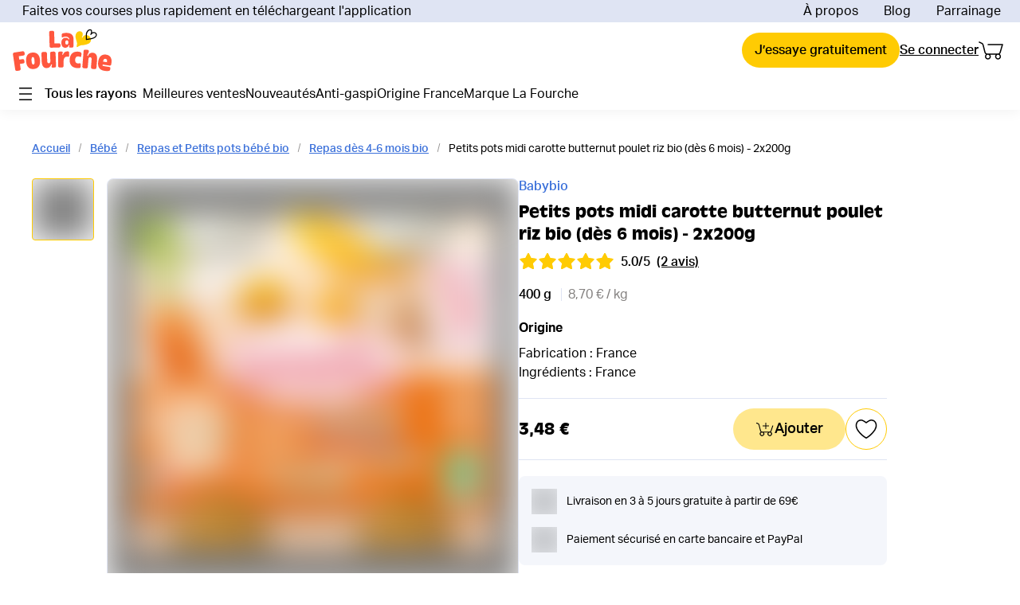

--- FILE ---
content_type: image/svg+xml
request_url: https://cms-cdn.lafourche.fr/75d55659-9823-4ea6-8fce-b15375cd75c7_mastercard.svg?width=36&quality=75
body_size: 1704
content:
<?xml version="1.0" encoding="utf-8"?>
<svg xmlns="http://www.w3.org/2000/svg" width="36" height="24" viewBox="0 0 36 24" fill="none">
<rect x="0.5" y="0.5" width="35" height="23" rx="1.5" fill="white" stroke="#DFE4F3"/>
<path d="M10.774 20.9606V19.766C10.774 19.309 10.4974 19.0098 10.0226 19.0098C9.78522 19.0098 9.52708 19.0887 9.34961 19.3485C9.21133 19.1304 9.01312 19.0098 8.7158 19.0098C8.51759 19.0098 8.31938 19.0701 8.16265 19.2881V19.0492H7.74779V20.9606H8.16265V19.9052C8.16265 19.5665 8.34012 19.4064 8.61669 19.4064C8.89327 19.4064 9.03155 19.5851 9.03155 19.9052V20.9606H9.44642V19.9052C9.44642 19.5665 9.64463 19.4064 9.90046 19.4064C10.177 19.4064 10.3153 19.5851 10.3153 19.9052V20.9606H10.774ZM16.9277 19.0492H16.2548V18.4717H15.8399V19.0492H15.4642V19.4273H15.8399V20.3041C15.8399 20.7425 16.0174 21 16.4921 21C16.6696 21 16.8678 20.9397 17.0061 20.8608L16.8863 20.5013C16.7664 20.5802 16.6281 20.601 16.529 20.601C16.3308 20.601 16.2524 20.4804 16.2524 20.2832V19.4273H16.9254V19.0492H16.9277ZM20.4495 19.0075C20.2121 19.0075 20.053 19.1281 19.9539 19.2858V19.0469H19.5391V20.9583H19.9539V19.882C19.9539 19.5642 20.0922 19.3832 20.3504 19.3832C20.4287 19.3832 20.5278 19.4041 20.6085 19.4227L20.7283 19.0237C20.6454 19.0075 20.5278 19.0075 20.4495 19.0075ZM15.1277 19.207C14.9295 19.0678 14.6529 19.0075 14.3556 19.0075C13.8808 19.0075 13.5651 19.2464 13.5651 19.6245C13.5651 19.9423 13.8025 20.1232 14.2173 20.1812L14.4155 20.2021C14.6322 20.2415 14.752 20.3018 14.752 20.4015C14.752 20.5407 14.593 20.6405 14.3164 20.6405C14.0399 20.6405 13.8209 20.5407 13.6826 20.441L13.4844 20.7588C13.701 20.9188 13.9984 20.9977 14.2957 20.9977C14.8488 20.9977 15.1669 20.7379 15.1669 20.3807C15.1669 20.042 14.9088 19.8634 14.5146 19.8031L14.3164 19.7822C14.139 19.7613 14.0007 19.7219 14.0007 19.6036C14.0007 19.4644 14.139 19.3856 14.3579 19.3856C14.5953 19.3856 14.8327 19.4853 14.9525 19.5456L15.1277 19.207ZM26.1653 19.0075C25.9279 19.0075 25.7689 19.1281 25.6698 19.2858V19.0469H25.2549V20.9583H25.6698V19.882C25.6698 19.5642 25.8081 19.3832 26.0662 19.3832C26.1446 19.3832 26.2437 19.4041 26.3244 19.4227L26.4442 19.0284C26.3635 19.0075 26.246 19.0075 26.1653 19.0075ZM20.8643 20.0049C20.8643 20.5825 21.2607 21 21.8738 21C22.1504 21 22.3486 20.9397 22.5468 20.782L22.3486 20.4433C22.1896 20.5639 22.0328 20.6219 21.8531 20.6219C21.5166 20.6219 21.2792 20.383 21.2792 20.0049C21.2792 19.6454 21.5166 19.4064 21.8531 19.3879C22.0305 19.3879 22.1896 19.4482 22.3486 19.5665L22.5468 19.2278C22.3486 19.0678 22.1504 19.0098 21.8738 19.0098C21.2607 19.0075 20.8643 19.4273 20.8643 20.0049ZM24.7018 19.0492H24.2869V19.2881C24.1486 19.1095 23.9504 19.0098 23.6923 19.0098C23.1576 19.0098 22.7427 19.4273 22.7427 20.0049C22.7427 20.5825 23.1576 21 23.6923 21C23.9689 21 24.1671 20.9003 24.2869 20.7217V20.9606H24.7018V19.0492ZM23.1783 20.0049C23.1783 19.6662 23.395 19.3879 23.7522 19.3879C24.0887 19.3879 24.3261 19.6477 24.3261 20.0049C24.3261 20.3436 24.0887 20.6219 23.7522 20.6219C23.3973 20.601 23.1783 20.3412 23.1783 20.0049ZM18.2138 19.0075C17.6607 19.0075 17.2642 19.4064 17.2642 20.0026C17.2642 20.601 17.6607 20.9977 18.2346 20.9977C18.5111 20.9977 18.7877 20.9188 19.0067 20.7379L18.8085 20.4387C18.6494 20.5593 18.4512 20.6381 18.2553 20.6381C17.9972 20.6381 17.7413 20.5175 17.6814 20.1812H19.085C19.085 20.1209 19.085 20.0814 19.085 20.0211C19.1035 19.4064 18.7462 19.0075 18.2138 19.0075ZM18.2138 19.367C18.472 19.367 18.6494 19.5271 18.6886 19.824H17.6999C17.739 19.5665 17.9165 19.367 18.2138 19.367ZM28.5208 18.293H28.106V19.2881C27.9677 19.1095 27.7695 19.0098 27.5113 19.0098C26.9766 19.0098 26.5618 19.4273 26.5618 20.0049C26.5618 20.5825 26.9766 21 27.5113 21C27.7879 21 27.9861 20.9003 28.106 20.7217V20.9606H28.5208V18.293ZM26.9974 20.0049C26.9974 19.6662 27.214 19.3879 27.5712 19.3879C27.9077 19.3879 28.1451 19.6477 28.1451 20.0049C28.1451 20.3436 27.9077 20.6219 27.5712 20.6219C27.214 20.601 26.9974 20.3412 26.9974 20.0049ZM13.1087 19.0492H12.6939V19.2881C12.5556 19.1095 12.3574 19.0098 12.0992 19.0098C11.5645 19.0098 11.1497 19.4273 11.1497 20.0049C11.1497 20.5825 11.5645 21 12.0992 21C12.3758 21 12.574 20.9003 12.6939 20.7217V20.9606H13.1087V19.0492ZM11.5668 20.0049C11.5668 19.6662 11.7835 19.3879 12.1407 19.3879C12.4772 19.3879 12.7146 19.6477 12.7146 20.0049C12.7146 20.3436 12.4772 20.6219 12.1407 20.6219C11.7835 20.601 11.5668 20.3412 11.5668 20.0049Z" fill="black"/>
<path d="M21.2216 4.53325H14.9894V15.8018H21.2216V4.53325Z" fill="#FF5A00"/>
<path d="M15.4043 10.1675C15.4043 7.87809 16.4737 5.84613 18.1147 4.53325C16.907 3.57758 15.3835 3 13.7218 3C9.78522 3 6.60001 6.20567 6.60001 10.1675C6.60001 14.1294 9.78522 17.3351 13.7218 17.3351C15.3835 17.3351 16.907 16.7575 18.1147 15.8018C16.4714 14.5075 15.4043 12.457 15.4043 10.1675Z" fill="#EB001B"/>
<path d="M29.6294 10.1675C29.6294 14.1294 26.4442 17.3351 22.5076 17.3351C20.8459 17.3351 19.3224 16.7575 18.1147 15.8018C19.7765 14.4866 20.8251 12.457 20.8251 10.1675C20.8251 7.87809 19.7557 5.84613 18.1147 4.53325C19.3201 3.57758 20.8436 3 22.5053 3C26.4442 3 29.6294 6.22655 29.6294 10.1675Z" fill="#F79E1B"/>
</svg>

--- FILE ---
content_type: application/javascript
request_url: https://cdn.lafourche.fr/_next/static/chunks/pages/products/%5Bhandle%5D-589901790ef4a857.js
body_size: 15812
content:
(self.webpackChunk_N_E=self.webpackChunk_N_E||[]).push([[2238],{83671:function(e,t,s){(window.__NEXT_P=window.__NEXT_P||[]).push(["/products/[handle]",function(){return s(50540)}])},50540:function(e,t,s){"use strict";s.r(t),s.d(t,{__N_SSP:function(){return Pt},default:function(){return Et}});var n=s(52322),l=s(69193),a=s(55351),r=s(20288),i=s(70314),o=s.n(i),c=s(52260),d=s(2784),u=s(18366),m=s(18260),w=s(24281),p=s(74091),x=s(71906),h=s(74808),g=s(76834),v=s(44677),f=s(54294),b=s(57427),j=s(60443),N=s(79184),k=s(69222),_=s(39097),y=s.n(_),S=s(75478),C=s(92870),T=s(67367),P=s(97206);var E=e=>{let{averageRating:t,size:s=P.Uy.sm,UNSAFE_className:l=""}=e;const a=[...Array(5).keys()],r=100*t/5;return(0,n.jsxs)("span",{className:"tw-relative tw-inline-block tw-whitespace-nowrap ".concat(l),"aria-hidden":"true",children:[a.map((e=>(0,n.jsx)(T.Z,{size:s},e))),(0,n.jsx)("span",{className:"tw-absolute tw-left-0 tw-top-0 tw-overflow-hidden",style:{width:"".concat(r,"%")},children:a.map((e=>(0,n.jsx)(C.Z,{size:s},e)))})]})};var A=e=>{let{reviewsStats:t,starSize:s=P.Uy.md,withAnchor:l=!1}=e;var a;const r=(0,S.useTranslations)("Catalog");if(!t||!(null===(a=t.global)||void 0===a?void 0:a.count)||0===t.global.count)return null;const i=t.global.average_rating,o=t.global.count;return(0,n.jsxs)("div",{className:"tw-mt-2 tw-flex tw-items-center",children:[(0,n.jsx)(E,{averageRating:i,size:s,UNSAFE_className:"[&_svg]:tw-align-top"}),(0,n.jsxs)("p",{className:"\n        tw-ml-2 tw-mt-0.5 tw-inline tw-font-semibold\n        ".concat(s===P.Uy.lg?"tw-text-lg [&_a]:tw-ml-2 [&_span]:tw-ml-2":"","\n      "),children:["".concat(i.toFixed(1),"/5 "),l?(0,n.jsx)("a",{className:"tw-lf-link-md tw-lf-link-dark tw-ml-1",href:"#section-reviews",onClick:e=>{e.preventDefault();const t=document.getElementById("section-reviews");t&&(t.scrollIntoView({behavior:"smooth",block:"start"}),t.focus({preventScroll:!0}))},children:"(".concat(r("nbReviews",{nb:o}),")")}):(0,n.jsx)("span",{className:"tw-font-normal",children:"(".concat(r("nbReviews",{nb:o}),")")})]})]})},F=s(8770),U=s(97897);var R=e=>{const{shoppingCart:t}=(0,U.g)(),s=(0,p.e6)(e,t.products);return(0,x.Br)(e,s)};var Z=e=>{let{product:t}=e;const{isAuthenticated:s}=(0,b.JL)(),{formatProductWeight:l}=(0,F.p)(),a=(0,S.useTranslations)("Catalog"),r=!s&&t.tags.some((e=>e===c.J9M.STARTWITH)),i=R(t),{finance:o}=t.meta,d=null===o||void 0===o?void 0:o.unit_of_measurement,u=i.unitPrice,m=l(o,!1),w=(0,p.Yw)(t.tags);return(0,n.jsxs)("p",{className:"tw-mt-5",children:[m&&(0,n.jsx)("strong",{className:"tw-font-semibold",children:m}),!r&&d&&u&&(0,n.jsx)("span",{className:"tw-text-black-700 [strong+&]:tw-ml-2 [strong+&]:tw-border-0\n          [strong+&]:tw-border-l [strong+&]:tw-border-solid [strong+&]:tw-border-blue-200 [strong+&]:tw-pl-2\n        ",children:"".concat((0,p.WU)(u)," / ").concat(d)}),w&&w>=2&&(0,n.jsxs)("span",{className:"tw-lf-tag tw-lf-tag-md tw-lf-tag-accent tw-ml-5",children:[a("productMultiple",{number:w})," "]})]})};var L=e=>{let{product:t}=e;var s,l;const a=(0,S.useTranslations)("Products"),r=null===(s=t.meta.marketing)||void 0===s?void 0:s.made_in_country,i=null===(l=t.meta.marketing)||void 0===l?void 0:l.ingredients_origin;return r||i?(0,n.jsxs)(n.Fragment,{children:[(0,n.jsx)("h3",{className:"tw-lf-body-xbold-md tw-mt-5",children:a("origin")}),(0,n.jsxs)("p",{className:"tw-mt-2 tw-leading-normal",children:[r&&a("fabricationOrigin",{origin:r}),r&&i&&(0,n.jsx)("br",{}),i&&r&&a("ingredientsOrigin",{origin:i}),i&&!r&&i]})]}):null},M=s(90215),I=s.n(M),B=s(79567);var z=e=>{let{product:t,UNSAFE_className:s="",children:l,quantity:a=1}=e;var r;const i=(0,S.useTranslations)("Catalog");if(!t)return null;const o=(0,p.Ji)(t.tags),c=null===(r=t.meta.finance)||void 0===r?void 0:r.hide_comparison_price,d=(0,B.B)(t,a);return(0,n.jsxs)("p",{className:"product-price tw-inline-block tw-self-center ".concat(s),children:[!c&&Boolean(d.compareAtPrice)&&(0,n.jsxs)("span",{className:"product-price-striked tw-flex tw-items-center",children:[(0,n.jsxs)("s",{className:"tw-lf-discounted-price-md",children:[(0,n.jsx)("span",{className:"tw-sr-only",children:i("oldPrice")}),(0,p.WU)(d.compareAtPrice)]}),l]}),(0,n.jsx)("span",{className:"tw-lf-title-md tw-mr-2 tw-mt-0.5 ".concat(o?"tw-text-red-600":""),children:(0,p.WU)(d.price)}),!c&&d.discountPercent&&(0,n.jsx)("span",{className:"tw-lf-discount tw-lf-discount-md",children:"-".concat(d.discountPercent,"%")})]})},O=s(7283),D=s(31034),H=s(90840),V=s(34580);var q=e=>{let{product:t}=e;const s=(0,p.NN)(t),l=(0,p.Ji)(t.tags),a=(0,S.useTranslations)("Cart")("addToCartConfirm2"),r=(0,p.oM)(t.tags);return(0,n.jsx)(D.Z,{shoppingCartProduct:t,max:s,size:"large",hasEditViewOnly:!0,isDisabled:l&&t.inventory_quantity<=0||r>t.inventory_quantity,containerContext:{source:V.iH.DEFAULT},UNSAFE_className:a.length>10?"":"tw-px-7",children:(0,n.jsxs)(n.Fragment,{children:[(0,n.jsx)(H.Z,{width:24,height:24}),(0,n.jsx)("span",{className:a.length>10?"tw-text-[15px]":"",children:a})]})})},G=s(70982),W=s(22465),J=s(57892),Y=s(47792),Q=s(14139),X=s(89666);var K=e=>{let{product:t}=e;const{isAuthenticated:s,customer:l}=(0,b.JL)(),{loading:a,notifyMe:r}=(0,x.xe)(),i=(0,p.Ji)(t.tags),o=(0,S.useTranslations)("Catalog"),[c,u]=(0,d.useState)(!1);return t.inventory_available||i?null:s&&(null===l||void 0===l?void 0:l.email)?(0,n.jsxs)("button",{type:"button",className:"tw-lf-button tw-lf-button-primary tw-lf-button-lg tw-relative tw-px-6",onClick:()=>(async()=>{await r({email:l.email,sku:t.sku,successCallback:e=>{(0,J.Am)(o(e))},errorCallback:e=>{(0,J.Am)(o(e),{progressClassName:"toast-error"})}})})(),"data-testId":"NotifyMeButton-Button-submit",children:[a&&(0,n.jsx)(X.Z,{}),(0,n.jsx)(Q.Z,{size:P.Uy.lg,UNSAFE_className:a?"tw-invisible":""}),(0,n.jsx)("span",{className:a?"tw-invisible":"",children:o("notifyMeV2")})]}):(0,n.jsxs)(n.Fragment,{children:[(0,n.jsx)(Y.Z,{title:t.title,isOpen:c,externalToggle:()=>u(!c),sku:t.sku}),(0,n.jsxs)("button",{type:"button",className:"tw-lf-button tw-lf-button-primary tw-lf-button-lg tw-relative tw-px-6",onClick:()=>u(!0),"data-testId":"NotifyMeButton-Button-open",children:[a&&(0,n.jsx)(X.Z,{}),(0,n.jsx)(Q.Z,{size:P.Uy.lg,UNSAFE_className:a?"tw-invisible":""}),(0,n.jsx)("span",{className:a?"tw-invisible":"",children:o("notifyMeV2")})]})]})},$=s(58727);var ee=e=>{let{product:t,id:s,withWishlistButton:l=!1,withMinimalistRefPrice:a=!1,UNSAFE_className:r=""}=e;const i=(0,S.useTranslations)("Catalog"),o=(0,S.useTranslations)("Cart"),d=(0,x.ac)(800),{isAuthenticated:u}=(0,b.JL)(),{shoppingCart:m}=(0,U.g)(),h=Boolean(!u&&(0,p.sR)(t)),g=(0,p.NN)(t),v=(0,p.e6)(t,m.products),f=(0,p.Ji)(t.tags),j=(0,p.oM)(t.tags),{setEditorialPanelSourceUid:N,setEditorialSidePanelProps:k}=(0,w.EY)(),_=t.inventory_quantity>0&&g<=v;return(0,n.jsxs)("section",{id:s,className:"jsx-a5cf46db55420f60 "+"\n        tw-fixed tw-inset-x-0 tw-bottom-0\n        tw-z-30 tw-mt-5\n        tw-flex tw-items-center tw-gap-2 tw-border-0 tw-border-y\n        tw-border-solid\n        tw-border-blue-200 tw-bg-white tw-px-3\n        tw-py-3 desktop:tw-relative\n        desktop:tw-px-0\n        ".concat(_?"tw-pb-5":""," ").concat(r,"\n      "),children:[h?(0,n.jsx)(y(),{href:"/account/register",className:"tw-lf-link-md tw-grow tw-self-center tw-pr-2",rel:"nofollow",children:i("seeMemberPrice")}):(0,n.jsx)(z,{product:t,UNSAFE_className:"tw-grow",quantity:v,children:(0,n.jsxs)($.Z.Provider,{feature:c.YpE,children:[(0,n.jsx)($.Z.A,{children:(0,n.jsxs)("span",{className:"jsx-a5cf46db55420f60 tw-ml-2 tw-flex tw-items-center",children:[!a&&i("nonMemberPrice"),(0,n.jsx)(W.Z,{content:(0,n.jsx)("p",{className:"jsx-a5cf46db55420f60",children:i("referencePriceDetails")}),children:(0,n.jsx)("span",{className:"jsx-a5cf46db55420f60 tooltip-icon tw-ml-1 [&_svg]:tw-align-top",children:(0,n.jsx)(O.Z,{size:P.Uy.sm,"aria-hidden":!0})})})]})}),(0,n.jsx)($.Z.B,{children:(0,n.jsxs)("button",{type:"button",onClick:()=>{N(f?"stroke-price-anti-waste":"stroke-price"),k({product:t})},className:"jsx-a5cf46db55420f60 tw-lf-button-ghost tw-ml-2 tw-flex tw-cursor-pointer tw-items-center tw-text-xs tw-text-black-1000 tw-transition tw-duration-300 tw-ease-in-out hover:tw-text-black-1000 hover:tw-opacity-60",children:[!a&&i("nonMemberPrice"),(0,n.jsx)("span",{className:"jsx-a5cf46db55420f60 tooltip-icon tw-ml-1 [&_svg]:tw-align-top",children:(0,n.jsx)(O.Z,{size:P.Uy.sm,"aria-hidden":!0})})]})})]})}),(0,n.jsxs)("div",{className:"jsx-a5cf46db55420f60 tw-flex tw-gap-2",children:[t.inventory_quantity<=0&&!f?(0,n.jsx)(K,{product:t}):(0,n.jsxs)("div",{className:"jsx-a5cf46db55420f60 tw-relative",children:[(0,n.jsx)(q,{product:t}),_&&1===j&&(0,n.jsx)("p",{className:"jsx-a5cf46db55420f60 tw-lf-error-message tw-absolute tw-bottom-[-1.4em] tw-w-full tw-text-center tw-text-xs",children:i("endOfStock")}),v>0&&j>1&&(0,n.jsx)("p",{className:"jsx-a5cf46db55420f60 tw-lf-caption-regular tw-pt-[2px] tw-text-center tw-text-black-700",children:o("minimumProductAmount",{minimumQuantity:j})})]}),l&&!d&&(0,n.jsx)(G.Z,{variantId:t.objectID,name:t.title,sku:t.sku,price:t.price,comparedPrice:t.compare_at_price,large:!0,hasButtonLook:!0,image:t.image,product:t})]}),(0,n.jsx)(I(),{id:"a5cf46db55420f60",children:"@media(max-width:800px){#main-footer{padding-bottom:5em}}"})]})};var te=e=>{let{product:t}=e;var s;const l=(0,S.useTranslations)("Products"),a=(null===(s=t.meta.marketing)||void 0===s?void 0:s.good_to_know)||"";return a?(0,n.jsxs)(n.Fragment,{children:[(0,n.jsx)("h3",{className:"tw-lf-body-xbold-md tw-mt-5",children:l("goodToKnow")}),(0,n.jsx)("div",{className:"tw-lf-rich-text tw-mt-2 tw-leading-normal",dangerouslySetInnerHTML:{__html:a}})]}):null};var se=e=>{let{product:t}=e;var s;const l=(0,S.useTranslations)("Products"),a=(null===(s=t.meta.marketing)||void 0===s?void 0:s.kit_composition)||"";return a?(0,n.jsxs)(n.Fragment,{children:[(0,n.jsx)("h3",{className:"tw-lf-body-xbold-md tw-mt-5",children:l("composition")}),(0,n.jsx)("div",{className:"tw-lf-rich-text tw-mt-2 tw-leading-normal",dangerouslySetInnerHTML:{__html:a}})]}):null};var ne,le=e=>{let{product:t}=e;var s;const l=(0,S.useTranslations)("Products"),a=(null===(s=t.meta.marketing)||void 0===s?void 0:s.destock_reason)||"";return a?(0,n.jsxs)(n.Fragment,{children:[(0,n.jsx)("h3",{className:"tw-lf-body-xbold-md tw-mt-5",children:l("destock")}),(0,n.jsx)("div",{className:"tw-lf-rich-text tw-mt-2 tw-leading-normal",dangerouslySetInnerHTML:{__html:a}})]}):null},ae=s(12362),re=s(12946);!function(e){e.MEDIUM="MEDIUM",e.SMALL="SMALL"}(ne||(ne={}));var ie=e=>{let{images:t,selectedSlide:s=0,onPreviewClick:l,isHorizontal:a=!1,size:r="MEDIUM",UNSAFE_className:i=""}=e;return(0,n.jsx)("ul",{className:"image-viewer-preview tw-mr-4 tw-hidden min-[960px]:tw-block ".concat(a?"tw-justify-center tw-gap-2 min-[960px]:tw-flex":""," ").concat(i),role:"tablist",children:t.map(((e,t)=>(0,n.jsx)("li",{className:"tw-mb-4 \n            ".concat("SMALL"===r?"tw-h-[48px] tw-w-[48px]":"tw-h-[78px] tw-w-[78px]","\n            tw-overflow-hidden tw-rounded tw-border\n            tw-border-solid tw-border-blue-200\n            ").concat(s===t?"tw-border-yellow-600":""),children:(0,n.jsx)("button",{type:"button",className:"tw-lf-button-clear",role:"tab","aria-selected":s===t?"true":"false","aria-controls":"image-viewer-panel-".concat(t),onClick:()=>{null===l||void 0===l||l(t)},children:(0,n.jsx)(re.Z,{width:76,height:76,src:e.src,alt:e.alt||"",objectFit:"contain"})})},t)))})},oe=s(44751);const ce=e=>{let{src:t,alt:s="",priority:l=!1}=e;return(0,n.jsx)(re.Z,{width:517,height:517,objectFit:"contain",src:t,alt:s,priority:l})};var de=e=>{let{children:t,images:s,selectedSlide:l=0,disabledMessage:a,hasZoom:r=!1,onZoom:i,onSlideChange:o}=e;const c=(0,d.useRef)(null),u=(0,S.useTranslations)("DesignSystem"),m=s.length>1;return(0,d.useEffect)((()=>{var e;(null===(e=c.current)||void 0===e?void 0:e.swiper)&&l!==c.current.swiper.activeIndex&&c.current.swiper.slideTo(l)}),[l]),(0,n.jsxs)("div",{className:"tw-relative tw-mx-auto tw-max-w-[517px] tw-self-start tw-overflow-hidden\n      desktop:tw-mx-0 desktop:tw-rounded-lg desktop:tw-border\n      desktop:tw-border-solid desktop:tw-border-blue-200\n      [&>span]:!tw-block [&_.swiper-pagination]:tw-z-20 min-[960px]:[&_.swiper-pagination]:tw-hidden [&_.swiper-slide>span]:!tw-block",children:[m?null:r?(0,n.jsx)("button",{type:"button","aria-label":u("zoomButton",{name:s[0].alt}),className:"tw-lf-button-clear",onClick:()=>null===i||void 0===i?void 0:i(0),children:(0,n.jsx)(ce,{src:s[0].src,alt:s[0].alt||"",priority:!0})}):(0,n.jsx)(ce,{src:s[0].src,alt:s[0].alt||"",priority:!0}),m&&(0,n.jsx)(oe.lr,{ref:c,initialSlide:0,slidesPerView:1,freeMode:!0,pagination:!0,onSlideChange:e=>{let{activeIndex:t}=e;t!==l&&(null===o||void 0===o||o(t))},children:s.map(((e,t)=>(0,n.jsx)(oe.qs,{children:r?(0,n.jsx)("button",{type:"button","aria-label":u("zoomButton",{name:e.alt}),className:"tw-lf-button-clear",onClick:()=>null===i||void 0===i?void 0:i(t),children:(0,n.jsx)(ce,{src:e.src,alt:e.alt||"",priority:0===t})}):(0,n.jsx)(ce,{src:e.src,alt:e.alt||"",priority:0===t})},t)))}),t,a&&(0,n.jsx)("div",{className:"tw-pointer-events-none tw-absolute tw-inset-0\n          tw-z-10 tw-flex tw-items-center\n          tw-justify-center tw-bg-[rgba(255,255,255,.5)]",children:(0,n.jsx)("p",{className:"tw-lf-subtitle-md tw-bg-white tw-px-1",children:a})})]})},ue=s(80254);var me=e=>{let{images:t,initialIndex:s=0,isOpen:l,onClose:a,onSlideChange:r}=e;const i=(0,d.useRef)(null),[o,c]=(0,d.useState)(s),u=t.length>1;return(0,d.useEffect)((()=>{var e;(null===(e=i.current)||void 0===e?void 0:e.swiper)&&o!==i.current.swiper.activeIndex&&i.current.swiper.slideTo(o)}),[o]),l?(0,n.jsx)(ue.Z,{isOpen:l,externalToggle:a,UNSAFE_className:"\n        tw-w-full tw-h-full\n        [&_.modal-title-head]:tw-h-[3rem]\n        [&_.modal-title-head]:tw-relative\n        [&_.modal-title-head]:tw-z-10\n        [&_.modal-content]:tw-mt-[calc(50vh-50vw-3rem)]\n        max-[800px]:!tw-rounded-none\n        min-[960px]:[&_.swiper-pagination]:tw-hidden\n        desktop:tw-mt-8 desktop:tw-w-[90vw] desktop:tw-h-auto\n        desktop:[&_.modal-title-head]:tw-h-auto\n        desktop:[&_.modal-content]:tw-mt-8 desktop:[&_.modal-content]:tw-mb-4\n      ",children:(0,n.jsxs)(n.Fragment,{children:[!u&&(0,n.jsx)("div",{className:"\n          tw-h-[100vw-2rem] tw-w-[100vw-2rem]\n          desktop:tw-relative desktop:tw-mx-auto\n          desktop:tw-my-1 desktop:tw-mb-8 desktop:tw-h-[calc(100vh-8rem)] desktop:tw-w-[calc(100vh-8rem)]\n          desktop:tw-overflow-hidden desktop:tw-rounded-lg desktop:tw-outline\n          desktop:tw-outline-1 desktop:tw-outline-blue-200\n        ",children:(0,n.jsx)(re.Z,{layout:"fill",objectFit:"contain",src:t[0].src,alt:t[0].alt||""})}),u&&(0,n.jsxs)(n.Fragment,{children:[(0,n.jsx)(oe.lr,{ref:i,initialSlide:s,slidesPerView:1,pagination:!0,onSlideChange:e=>{let{activeIndex:t}=e;t!==o&&(c(t),null===r||void 0===r||r(t))},children:t.map(((e,t)=>(0,n.jsx)(oe.qs,{className:"tw-mb-9 desktop:tw-mb-0",children:(0,n.jsx)("div",{className:"\n                    tw-mx-auto\n                    tw-h-[calc(100vw-2rem)] tw-w-[calc(100vw-2rem)]\n                    desktop:tw-relative desktop:tw-my-1\n                    desktop:tw-h-[calc(100vh-3rem-50px-100px)] desktop:tw-w-[calc(100vh-3rem-50px-100px)] desktop:tw-overflow-hidden desktop:tw-rounded-lg\n                    desktop:tw-outline desktop:tw-outline-1 desktop:tw-outline-blue-200\n                  ",children:(0,n.jsx)(re.Z,{layout:"fill",objectFit:"contain",src:e.src,alt:e.alt||""})})},t)))}),(0,n.jsx)(ie,{images:t,selectedSlide:o,onPreviewClick:e=>{c(e),null===r||void 0===r||r(e)},isHorizontal:!0,size:ne.SMALL,UNSAFE_className:"tw-mt-3"})]})]})}):null};var we=e=>{let{children:t,images:s,hasZoom:l=!1,disabledMessage:a,UNSAFE_className:r=""}=e;const[i,o]=(0,d.useState)(0),[c,u]=(0,d.useState)(!1),[m,w]=(0,d.useState)(0);return!s||s.length<1?null:(0,n.jsxs)("section",{className:"image-viewer tw-flex ".concat(r),children:[(0,n.jsx)(ie,{images:s,selectedSlide:i,onPreviewClick:e=>{o(e)}}),(0,n.jsx)(de,{images:s,selectedSlide:i,onSlideChange:e=>{o(e)},disabledMessage:a,hasZoom:l,onZoom:e=>{l&&(u(!0),w(e))},children:t}),(0,n.jsx)(me,{onSlideChange:e=>{o(e)},images:s,isOpen:c,initialIndex:m,onClose:()=>{u(!1)}})]})};var pe=e=>{let{position:t="top-right",UNSAFE_className:s="",children:l}=e;const[a,r]=t.split("-");return(0,n.jsx)("div",{className:"\n      tw-absolute tw-z-10\n      ".concat("top"===a?"tw-top-0 desktop:tw-top-4":"tw-bottom-0 desktop:tw-bottom-4","\n      ").concat("right"===r?"tw-right-0 desktop:tw-right-4":"tw-left-0 desktop:tw-left-4","\n      ").concat(s,"\n    "),children:l})},xe=s(51358),he=s(56202),ge=s(31358),ve=s(45470);var fe=e=>{let{product:t,UNSAFE_className:s=""}=e;var l;const{isMalin:a}=(0,w.mo)(),r=(0,S.useTranslations)("Catalog"),i=(0,S.useTranslations)("Products"),o=(0,p.Ji)(t.tags),c=(0,p.ve)(t.tags),d=(0,p.O2)(t.tags),u=(0,p.Wc)(t.tags),m=(0,p.ej)(t.tags),x=(0,ae.o)(t.tags),{productBundleNumber:h,productBundleSale:g}=(0,p.ei)(t.tags),v=h&&g,f=(0,p.EI)(t.tags);if(!t.images||0===t.images.length)return null;const b=(null===(l=t.images_with_alt)||void 0===l?void 0:l.length)?t.images_with_alt.map((e=>({src:e.src,alt:e.alt||t.title}))):t.images.map((e=>({src:e,alt:t.title})));return(0,n.jsxs)(we,{images:b,disabledMessage:(null===t||void 0===t?void 0:t.inventory_available)?"":r(o?"endOfStock":"comesBackSoon"),hasZoom:!0,UNSAFE_className:s,children:[c&&(0,n.jsx)(pe,{position:"top-left",children:(0,n.jsx)(xe.Z,{"aria-label":r("new")})}),Boolean(x||m||u||v||f)&&(0,n.jsxs)(pe,{position:"top-right",UNSAFE_className:"tw-flex tw-flex-col tw-items-end tw-gap-1",children:[x?(0,n.jsx)("p",{className:"tw-lf-tag tw-lf-tag-md tw-lf-tag-decorative-danger",children:x}):m?(0,n.jsxs)("p",{className:"tw-lf-tag tw-lf-tag-md tw-lf-tag-decorative-danger",children:[(0,n.jsx)(ve.Z,{}),r("tagFallingPrice")]}):u?(0,n.jsxs)("p",{className:"tw-lf-tag tw-lf-tag-md tw-lf-tag-decorative-danger",children:[(0,n.jsx)(ge.Z,{}),r("tagFrozenPrice")]}):null,f&&a?(0,n.jsx)("p",{className:"tw-lf-tag tw-lf-tag-md tw-lf-tag-alert",children:r("tagMalin")}):v?(0,n.jsxs)("p",{className:"tw-lf-tag tw-lf-tag-md tw-lf-tag-alert",children:["-",g,"%"," ",r("fromNbProducts",{number:h})]}):null]}),d&&(0,n.jsx)(pe,{position:"bottom-left",children:(0,n.jsxs)("p",{className:"tw-lf-tag tw-lf-tag-md tw-lf-tag-decorative-blue-accent",children:[(0,n.jsx)(he.Z,{size:P.Uy.sm}),t.shelf_life_at_reception&&(0,n.jsx)("span",{children:i("tagConsumptionLimit",{days:t.shelf_life_at_reception})})]})})]})},be=s(55704);var je=e=>{let{product:t}=e;const{productLayoutV2:s}=(0,x.l0)(),{customer:l,isAuthenticated:a,isMember:r}=(0,b.JL)(),i=(0,x.bR)(b.JL),{setEditorialPanelSourceUid:o}=(0,w.EY)(),c=(0,x.ac)(800),d=s.reinsurance;let u=s.reinsurance_background_color;const p=e=>{var t,s;return{illustration:(null===(t=e.icon)||void 0===t?void 0:t.url)?(0,n.jsx)(re.Z,{src:null===(s=e.icon)||void 0===s?void 0:s.url,layout:"fill"}):void 0,text:e.label,prismicLink:e.link}},h=null===d||void 0===d?void 0:d.reduce(((e,s)=>{if(!s.label)return e;if(s.condition){if(!m.sE.tagContextMatches(s.condition,{tags:{user:i,product:t.tags},isAuthenticated:a,orders:null===l||void 0===l?void 0:l.orderCount,isWebMobile:c,isMember:r}))return e}return u=s.forced_background_color?s.forced_background_color:u,[...e,p(s)]}),[]);return h&&0!==h.length?(0,n.jsx)(be.Z,{content:{lines:h},openSidePanel:e=>{e&&o(e)},context:V.X6.SHOP,bgColor:u||void 0,UNSAFE_className:"tw-mt-5 tw-max-w-[462px]"}):null},Ne=s(48330),ke=s(24426),_e=s(5265),ye=s(19583);const Se=[c.HB0.ANTIWASTE,c.HB0.FALLINGPRICE,c.HB0.FROZENPRICE];var Ce=e=>{let{product:t}=e;const s=(0,S.useTranslations)("Products"),{isFrenchMarket:l}=(0,v.Z)(),a=(0,p.yW)(t.values).filter((e=>!Se.includes(e.toLocaleUpperCase()))),r=(0,p.gG)(t.values),i=(0,p.j_)(t.diets);return a.length||r.length||i.length?(0,n.jsxs)(n.Fragment,{children:[(0,n.jsx)("h3",{className:"tw-lf-body-xbold-md tw-mb-4 tw-mt-6",children:s("characteristics")}),(0,n.jsx)(Ne.Z,{size:"lg",children:l?(0,n.jsxs)(n.Fragment,{children:[(0,n.jsx)(ke.Z,{values:a,size:"lg",enableSidePanel:!0}),(0,n.jsx)(_e.Z,{values:i,size:"lg",enableSidePanel:!0})]}):(0,n.jsx)(ye.Z,{values:r,size:"lg",enableSidePanel:!0})})]}):null},Te=s(2368);const Pe={"A-PLUS":"/images/greenscores/green-score-A+.svg",A:"/images/greenscores/green-score-A.svg",B:"/images/greenscores/green-score-B.svg",C:"/images/greenscores/green-score-C.svg",D:"/images/greenscores/green-score-D.svg",E:"/images/greenscores/green-score-E.svg",F:"/images/greenscores/green-score-F.svg"},Ee={fr:{A:"/images/nutriscores/fr/nutriscore-a-new-fr.svg",B:"/images/nutriscores/fr/nutriscore-b-new-fr.svg",C:"/images/nutriscores/fr/nutriscore-c-new-fr.svg",D:"/images/nutriscores/fr/nutriscore-d-new-fr.svg",E:"/images/nutriscores/fr/nutriscore-e-new-fr.svg"},de:{A:"/images/nutriscores/de/nutriscore-a-new-de.svg",B:"/images/nutriscores/de/nutriscore-b-new-de.svg",C:"/images/nutriscores/de/nutriscore-c-new-de.svg",D:"/images/nutriscores/de/nutriscore-d-new-de.svg",E:"/images/nutriscores/de/nutriscore-e-new-de.svg"}};var Ae=e=>{let{product:t}=e;var s,l,a;const r=(0,S.useTranslations)("Global"),i=(0,S.useTranslations)("Catalog"),{locale:o}=(0,v.Z)(),{setEditorialPanelSourceUid:c}=(0,w.EY)(),d=null===(s=t.meta.marketing)||void 0===s?void 0:s.nutriscore_grade,u=d?null===(l=Ee[o])||void 0===l?void 0:l[d]:null,m=Boolean(d&&u),p=null===(a=t.meta.marketing)||void 0===a?void 0:a.environmentalscore_grade,x=p?Pe[p]:null,h=Boolean(p&&x);return h||m?(0,n.jsxs)(n.Fragment,{children:[(0,n.jsxs)("h3",{className:"tw-lf-body-xbold-md tw-mb-4 tw-mt-6 [&+span+span]:!tw-ml-3",children:[i("scores"),(0,n.jsx)("button",{className:"tw-lf-button-clear tw-ml-2 tw-align-[-2px]",type:"button","aria-label":r("moreInformation"),onClick:()=>c("scores"),children:(0,n.jsx)(Te.Z,{"aria-hidden":!0,UNSAFE_className:"tw-size-4"})})]}),m&&(0,n.jsx)(re.Z,{src:u,alt:i("nutriscore"),width:68,height:46}),h&&(0,n.jsx)(re.Z,{src:x,alt:i("greenscore"),width:40,height:49})]}):null};var Fe=e=>{let{product:t,isNavigationDisabled:s=!1}=e;const{isFrenchMarket:l,isGermanMarket:a}=(0,v.Z)(),r=(0,x.ac)(800),{reviews_stats:i}=t.meta,o=(0,p._l)(t.tags),c=t.vendor_collection?"/collections/".concat(t.vendor_collection.handle):"/collections/all?vendor=".concat(t.vendor);return(0,n.jsxs)("section",{className:"tw-mt-5 desktop:tw-order-2 desktop:tw-mt-7\n      desktop:tw-self-start min-[801px]:tw-w-[50vw]\n      min-[960px]:tw-w-[462px] min-[960px]:tw-shrink-0\n    ",children:[s?(0,n.jsx)("p",{className:"tw-lf-link-md tw-lf-link-no-underline tw-mr-9 desktop:tw-mr-0",children:t.vendor}):(0,n.jsx)(y(),{href:c,className:"tw-lf-link-md tw-lf-link-no-underline tw-mr-9 desktop:tw-mr-0",children:t.vendor}),(0,n.jsx)("h1",{"data-sku":t.sku,className:"tw-lf-title-md tw-mr-9 tw-mt-2 desktop:tw-mr-0",children:t.title}),r&&(0,n.jsx)(G.Z,{variantId:t.objectID,name:t.title,sku:t.sku,price:t.price,comparedPrice:t.compare_at_price,image:t.image,product:t,UNSAFE_className:"tw-absolute tw-right-0 tw-top-1"}),i&&(0,n.jsx)(A,{reviewsStats:i,withAnchor:!0}),(0,n.jsx)(Z,{product:t}),r&&(0,n.jsx)(fe,{product:t,UNSAFE_className:"tw-mt-4"}),(0,n.jsx)(le,{product:t}),(0,n.jsx)(se,{product:t}),l&&o&&(0,n.jsx)(L,{product:t}),(0,n.jsx)(te,{product:t}),l&&!o&&(0,n.jsx)(L,{product:t}),(0,n.jsx)(ee,{id:"main-price-actions",product:t,withWishlistButton:!0}),(0,n.jsx)(je,{product:t}),(0,n.jsx)(Ce,{product:t}),(0,n.jsx)(Ae,{product:t}),a&&(0,n.jsx)(L,{product:t})]})},Ue=s(31656);var Re=e=>{let{breadcrumb:t,title:s}=e;const{isAuthenticated:l}=(0,b.JL)(),a=(0,S.useTranslations)("Global"),[,...r]=t||[];return(0,n.jsxs)(Ue.Z,{children:[(0,n.jsx)(Ue.Z.Link,{isHiddenOnMobile:!0,href:l?"/home":"/",children:a("home")}),null===r||void 0===r?void 0:r.map(((e,t)=>{const s=r.length<5?t===r.length-1||t===r.length-2:2===t||t===r.length-1;return(0,n.jsx)(Ue.Z.Link,{href:"/collections/".concat(e.handle),isHiddenOnMobile:!s,children:e.title},e.omsId)})),(0,n.jsx)(Ue.Z.Link,{isHiddenOnMobile:!0,isCurrentPage:!0,children:s})]})},Ze=s(46711),Le=s(15390),Me=s(38228);var Ie=(0,d.forwardRef)(((e,t)=>{let{product:s,name:l}=e;var a,r;const i=(0,S.useTranslations)("Products"),o=null===(a=s.meta.marketing)||void 0===a?void 0:a.why_co_creation,c=null===(r=s.meta.marketing)||void 0===r?void 0:r.co_creation_survey_link;return o?(0,n.jsxs)(n.Fragment,{children:[(0,n.jsx)("h2",{ref:t,id:"section-cocreation",className:"section-title tw-lf-title-sm tw-mb-6 tw-mt-[4.5rem] desktop:tw-lf-title-md","data-menu":l.menuTitle?l.menuTitle:i("coCreation"),tabIndex:-1,children:l.sectionTitle?l.sectionTitle.replace("%PRODUCT_NAME%",s.title):i("coCreation")}),(0,n.jsx)("div",{className:"tw-lf-rich-text",dangerouslySetInnerHTML:{__html:o}}),c&&(0,n.jsxs)(Le.ZP,{url:c,isTargetBlank:!0,UNSAFE_className:"tw-mt-6 tw-mb-4",children:[(0,n.jsx)(Le.Dx,{children:i("coCreationLinkTitle")}),(0,n.jsx)(Le.QE,{children:i("coCreationLinkSubTitle")}),(0,n.jsx)(Le.zx,{children:(0,n.jsx)(Me.Z,{size:P.Uy.md})})]})]}):null})),Be=s(65795);var ze=e=>{let{product:t,marketing:{nutritional_values_table_data:s,nutritional_values:l,nutritional_values_as_text:a},unitOfMeasurement:r,tags:i}=e;var o,d,u;const m=(0,S.useTranslations)("Products"),{nutritionalValues:w}=(0,x.l0)(),h=(0,p.yT)(i,t.product_subtype),g=(0,p.Vs)(s),v=(0,Be.d)(w);return!l&&!s||"NA"===l||c._FQ.FALSE===a&&0===(null===g||void 0===g||null===(o=g.body)||void 0===o?void 0:o.length)?null:(0,n.jsxs)(n.Fragment,{children:[(0,n.jsx)("h3",{className:"tw-lf-body-xbold-md tw-mb-2 tw-mt-6",children:h?m("constituents"):m("nutritionalValues",{base:r})}),c._FQ.TRUE===a?(0,n.jsx)("p",{children:l}):(0,n.jsxs)(n.Fragment,{children:[(null===g||void 0===g||null===(d=g.body)||void 0===d?void 0:d.length)>0&&(0,n.jsx)("table",{className:"\n            tw-w-full tw-max-w-[486px] tw-border-collapse\n          ",children:(0,n.jsx)("tbody",{children:g.body.map((e=>{const t=v[e[0]]||"",s=t.startsWith("dont")||t.startsWith("davon");return(0,n.jsxs)("tr",{className:"odd:tw-bg-blue-100",children:[(0,n.jsx)("th",{scope:"row",className:"\n                      tw-px-0.5 tw-py-1 tw-text-left tw-font-normal ".concat(s?"tw-pl-4":""),children:t}),(0,n.jsx)("td",{className:"tw-px-0.5 tw-py-1 tw-text-right",children:e[1].replace(".",",")})]},e[0])}))})}),null===g||void 0===g||null===(u=g.footer)||void 0===u?void 0:u.map(((e,t)=>(0,n.jsxs)("p",{className:"tw-lf-body-regular-sm",children:["*",e]},t)))]})]})};var Oe=(0,d.forwardRef)(((e,t)=>{let{product:s,name:l}=e;var a,r,i,o,c,d,u;const m=(0,S.useTranslations)("Products"),w=null===(a=s.meta.marketing)||void 0===a?void 0:a.short_description,p=null===(r=s.meta.marketing)||void 0===r?void 0:r.ingredients,x=null===(i=s.meta.marketing)||void 0===i?void 0:i.allergen,h=null===(o=s.meta.marketing)||void 0===o?void 0:o.product_values,g=null===(c=s.meta.marketing)||void 0===c?void 0:c.preservation_advices,v=null===(d=s.meta.logistics_dimensions)||void 0===d?void 0:d.packaging;return(0,n.jsxs)(n.Fragment,{children:[(0,n.jsx)("h2",{ref:t,id:"section-presentation",className:"section-title tw-lf-title-sm tw-mb-6 tw-mt-14 desktop:tw-lf-title-md","data-menu":l.menuTitle?l.menuTitle:m("presentation"),tabIndex:-1,children:l.sectionTitle?l.sectionTitle.replace("%PRODUCT_NAME%",s.title):m("presentation")}),w&&(0,n.jsxs)(n.Fragment,{children:[(0,n.jsx)("h3",{className:"tw-lf-body-xbold-md tw-mb-2 tw-mt-6",children:m("description")}),(0,n.jsx)("div",{className:"tw-lf-rich-text",dangerouslySetInnerHTML:{__html:w}})]}),p&&(0,n.jsxs)(n.Fragment,{children:[(0,n.jsx)("h3",{className:"tw-lf-body-xbold-md tw-mb-2 tw-mt-6",children:m("ingredients")}),(0,n.jsx)("div",{className:"tw-lf-rich-text",dangerouslySetInnerHTML:{__html:p}})]}),x&&(0,n.jsxs)(n.Fragment,{children:[(0,n.jsx)("h3",{className:"tw-lf-body-xbold-md tw-mb-2 tw-mt-6",children:m("allergens")}),(0,n.jsx)("div",{className:"tw-lf-rich-text",dangerouslySetInnerHTML:{__html:x}})]}),s.meta.marketing&&(0,n.jsx)(ze,{product:s,marketing:s.meta.marketing,unitOfMeasurement:null===(u=s.meta.finance)||void 0===u?void 0:u.unit_of_measurement,tags:s.tags}),h&&(0,n.jsxs)(n.Fragment,{children:[(0,n.jsx)("h3",{className:"tw-lf-body-xbold-md tw-mb-2 tw-mt-6",children:m("informations")}),(0,n.jsx)("div",{className:"tw-lf-rich-text",dangerouslySetInnerHTML:{__html:h}})]}),g&&(0,n.jsxs)(n.Fragment,{children:[(0,n.jsx)("h3",{className:"tw-lf-body-xbold-md tw-mb-2 tw-mt-6",children:m("preservation")}),(0,n.jsx)("div",{className:"tw-lf-rich-text",dangerouslySetInnerHTML:{__html:g}})]}),v&&(0,n.jsxs)(n.Fragment,{children:[(0,n.jsx)("h3",{className:"tw-lf-body-xbold-md tw-mb-2 tw-mt-6",children:m("packaging")}),(0,n.jsx)("div",{className:"tw-lf-rich-text",dangerouslySetInnerHTML:{__html:v}})]})]})}));var De=(0,d.forwardRef)(((e,t)=>{let{product:s,name:l}=e;var a;const r=(0,S.useTranslations)("Products"),i=null===(a=s.meta.marketing)||void 0===a?void 0:a.why_this_vendor,o=s.vendor_collection?"/collections/".concat(s.vendor_collection.handle):"/collections/all?vendor=".concat(s.vendor);return i?(0,n.jsxs)(n.Fragment,{children:[(0,n.jsx)("h2",{ref:t,id:"section-vendor",className:"section-title tw-lf-title-sm tw-mb-6 tw-mt-[4.5rem] desktop:tw-lf-title-md","data-menu":l.menuTitle?l.menuTitle:r("vendor"),tabIndex:-1,children:l.sectionTitle?l.sectionTitle.replace("%PRODUCT_NAME%",s.title):r("vendor")}),(0,n.jsx)("div",{className:"tw-lf-rich-text",dangerouslySetInnerHTML:{__html:i}}),(0,n.jsxs)(Le.ZP,{url:o,isTargetBlank:!0,UNSAFE_className:"tw-mt-6 tw-mb-4",children:[(0,n.jsx)(Le.Dx,{children:s.vendor}),(0,n.jsx)(Le.QE,{children:r("vendorLinkSubTitle")}),(0,n.jsx)(Le.zx,{children:(0,n.jsx)(Me.Z,{size:P.Uy.md})})]})]}):null}));var He=e=>{let{children:t,url:s,isTargetBlank:l=!1,UNSAFE_className:a}=e;return(0,n.jsx)("article",{className:"tw-w-[210px] ".concat(a),children:(0,n.jsx)(y(),{href:s,target:l?"_blank":"_self",children:t})})};const Ve=e=>(0,n.jsx)("div",{className:"[&>span]:!tw-block",children:(0,n.jsx)(re.Z,{...e})}),qe=e=>{let{children:t}=e;return(0,n.jsx)("h3",{className:"\n    tw-lf-title-sm tw-mt-4\n    before:tw-mb-3 before:tw-block before:tw-h-[2px]\n    before:tw-w-[25px] before:tw-bg-yellow-600\n    before:tw-content-['']\n  ",children:t})},Ge=e=>{let{children:t}=e;return(0,n.jsx)("p",{className:"tw-lf-body-bold-sm tw-mt-2",children:t})};var We=s(36681);var Je=(0,d.forwardRef)(((e,t)=>{let{product:s,name:l,tips:a}=e;var r;const i=(0,S.useTranslations)("Products"),{getUrl:o}=(0,We.Z)(),c=null===(r=s.meta.marketing)||void 0===r?void 0:r.advice;return c||a&&a.length>0?(0,n.jsxs)(n.Fragment,{children:[(0,n.jsx)("h2",{ref:t,id:"section-advices",className:"section-title tw-lf-title-sm tw-mb-6 tw-mt-[4.5rem] desktop:tw-lf-title-md","data-menu":l.menuTitle?l.menuTitle:i("advicesAndTips"),tabIndex:-1,children:l.sectionTitle?l.sectionTitle.replace("%PRODUCT_NAME%",s.title):i("advicesAndTips")}),c&&(0,n.jsx)("div",{className:"tw-lf-rich-text",dangerouslySetInnerHTML:{__html:c}}),a&&a.length>0&&(0,n.jsx)(oe.lr,{slidesPerView:"auto",hasGradient:!0,navigation:!0,freeMode:!0,buttonSize:oe.Ph.lg,hasCustomNagivation:!0,UNSAFE_className:"max-[800px]:tw-lf-layout-container-full max-[800px]:[&_.swiper]:tw-px-4 max-[800px]:tw-overflow-hidden tw-mt-6 [&_.swiper]:tw-overflow-hidden",spaceBetween:16,customNavigationClasses:"\n            tw-z-10\n            [&_.swiper-button-disabled]:tw-hidden\n            [&_.swiper-button-next]:!tw-right-[-26px]\n            min-[1300px]:[&_.swiper-button-prev]:!tw-left-[-26px]\n          ",breakpoints:{800:{freeMode:!1,spaceBetween:8}},children:a.map(((e,t)=>(0,n.jsx)(oe.qs,{children:(0,n.jsxs)(He,{url:"".concat(o(V.Xv.BLOG_URL),"/").concat(e.slug),isTargetBlank:!0,children:[(0,n.jsx)(Ve,{src:e.image,width:210,height:130,objectFit:"cover",alt:e.title}),(0,n.jsx)(qe,{children:e.title}),(0,n.jsx)(Ge,{children:e.category_title})]})},t)))})]}):null})),Ye=s(47091),Qe=s(87840),Xe=s(4032),Ke=s(60462),$e=s(12792),et=s(95258),tt=s(79694),st=s(66526);var nt=e=>{let{onChange:t,items:s,UNSAFE_className:l=""}=e;return(0,n.jsx)(n.Fragment,{children:(0,n.jsxs)("div",{className:"tw-relative tw-w-full tw-max-w-[300px] ".concat(l),children:[(0,n.jsx)("select",{className:"tw-appearance-none",onChange:t,children:s.map((e=>(0,n.jsx)("option",{value:e.value,children:e.label},e.value)))}),(0,n.jsx)("div",{className:"\n          tw-pointer-events-none\n          tw-absolute tw-right-4 tw-top-[calc(50%-9px)]\n          tw-block\n        ",children:(0,n.jsx)(st.Z,{headDirection:"bottom",width:13,height:13})})]})})};var lt=()=>{const e=(0,et.useTranslations)("Reviews"),{iso:t}=(0,v.Z)(),s=t.replace("_","-"),{useGetProductReviewsHook:l}=(0,k.p)();if(!l)return null;const{productReviews:a,isLoading:r,seeMoreProductReviews:i,canSeeMoreProduct:o,displayedReviewsCount:d,totalReviewsCount:u,sortProductReviews:m,itemsPerPageCount:w}=l,x=u-d;return r?(0,n.jsx)(tt.Z,{}):a&&0!==a.length?(0,n.jsxs)(n.Fragment,{children:[(0,n.jsx)(nt,{items:[{label:e("sortBy",{sort:e("dateDesc")}),value:c.rdq.date_desc},{label:e("sortBy",{sort:e("dateAsc")}),value:c.rdq.date_asc},{label:e("sortBy",{sort:e("rateDesc")}),value:c.rdq.rate_desc},{label:e("sortBy",{sort:e("rateAsc")}),value:c.rdq.rate_asc}],onChange:e=>{e.preventDefault(),m(e.target.value)},UNSAFE_className:"tw-mt-8 tw-mb-2"}),a.map((t=>(0,n.jsxs)("article",{className:"tw-border-0 tw-border-b tw-border-solid tw-border-blue-200 tw-py-6",children:[(0,n.jsxs)("p",{className:"tw-flex tw-justify-between",children:[(0,n.jsxs)("span",{className:"tw-flex tw-items-center tw-font-semibold",children:[(0,n.jsx)(E,{averageRating:t.rating,size:P.Uy.md,UNSAFE_className:"tw-mr-2 [&_svg]:tw-align-top"}),"".concat(t.rating,"/5"),(0,n.jsx)("span",{className:"tw-lf-label tw-lf-label-decorative-blue tw-ml-3 tw-h-[1.125rem]",children:e("verified")})]}),(0,n.jsx)("span",{className:"tw-lf-legend-sm tw-pl-2 tw-text-right tw-leading-snug",children:e("date",{date:(0,p.sA)(t.createdAt,s)})})]}),(0,n.jsxs)("blockquote",{className:"tw-mt-4 tw-leading-normal",children:[t.title.trim()&&(0,n.jsxs)(n.Fragment,{children:[t.title,(0,n.jsx)("br",{})]}),t.comment]}),(0,n.jsx)("p",{className:"tw-mt-4 tw-font-semibold",children:!t.author.publicDisplayName||t.author.publicDisplayName.includes("Customer")?e("anonymous"):t.author.publicDisplayName})]},t.createdAt))),(0,n.jsxs)("p",{className:"tw-relative tw-mx-auto tw-mt-8 tw-w-fit\n        after:tw-mt-2\n        after:tw-block after:tw-h-[4px] after:tw-w-full after:tw-rounded-3xl after:tw-bg-beige-200 after:tw-content-['']",children:[e("pagination",{seen:d,total:u}),(0,n.jsx)("span",{className:"\n          tw-bottom tw-absolute tw-mt-2\n          tw-block tw-h-[4px] tw-rounded-3xl tw-bg-yellow-600\n        ",style:{width:"".concat(100*d/u,"%")}})]}),o&&(0,n.jsx)("button",{type:"button",className:"tw-lf-button tw-lf-button-secondary tw-lf-button-md tw-mx-auto tw-mt-4",onClick:()=>i(),children:e("seeMore",{count:x>w?w:x})})]}):null},at=s(16704),rt=s(18744),it=s(43921),ot=s(10105),ct=s(83893),dt=s(3313),ut=s(67110),mt=s(19018),wt=s(1205),pt=s(11844);var xt=e=>{let{product:t,isOpen:s,onSuccess:l,onCancel:a}=e;var r,i,o,c;const u=(0,et.useTranslations)("Reviews"),m=(0,et.useTranslations)("Global"),w=(0,et.useTranslations)("Errors"),{customer:v}=(0,b.JL)(),{productLayoutV2:f}=(0,x.l0)(),{formatProductWeight:j}=(0,F.p)(),N=j(t.meta.finance,!1),[k,_]=(0,d.useState)(!1),[y,S]=(0,d.useState)(null),{error:C,called:T,isLoading:E,createProductReview:A}=(0,x.v7)(),{register:U,handleSubmit:R,errors:Z,reset:L,setError:M,setValue:B,watch:z}=(0,it.cI)({mode:"onChange",validateCriteriaMode:"all"}),O=z("comment"),D=(0,n.jsx)("p",{children:u.rich("addReviewThanks2",{strong:e=>(0,n.jsx)("strong",{className:"tw-mb-2 tw-block",children:e})})});(0,d.useEffect)((()=>{if(!E&&T&&C)(0,J.Am)(w("addReviewError"),{progressClassName:"toast-error"});else if(!E&&T&&!C){let s;var e;if((0,J.Am)(D,{progressClassName:"toast-green",autoClose:7e3}),S(null),(0,h.w5)("productReviewed"),t)s={products:[{name:t.title,sku:t.sku,price:t.price,brand:t.vendor,category:null!==(e=(0,p.dB)(t))&&void 0!==e?e:void 0}]};(0,g.L)({type:"LFReviewProduct",data:s}),L(),l()}}),[T,C,E]);(0,d.useEffect)((()=>{U({name:"rating"},{required:{value:!0,message:u("chooseAReviewGrade")}})}),[U]),(0,d.useEffect)((()=>{B("rating",y),M("rating","required",void 0)}),[y]);const H=()=>{S(null),L(),_(!1),a()},V=()=>{y||O?_(!0):H()};return(0,n.jsxs)(n.Fragment,{children:[(0,n.jsxs)(rt.Z.SidePanel,{isOpen:s,onClose:()=>V(),children:[(0,n.jsx)(rt.Z.SidePanelHeader,{onClose:()=>V(),children:(0,n.jsx)("h2",{className:"jsx-9e20557eefb6c782 title tw-lf-title-sm",children:u("panelTitle")})}),(0,n.jsx)(rt.Z.SidePanelBody,{UNSAFE_className:" !tw-pt-6 !tw-pb-24",children:(0,n.jsxs)("form",{onSubmit:R((e=>{let{comment:s}=e;A({sku:t.sku,email:v.email,rating:y+1,comment:s})})),className:"jsx-9e20557eefb6c782 tw-mt-2",children:[(0,n.jsxs)("p",{className:"jsx-9e20557eefb6c782",children:[u("panelProductToReview"),(0,n.jsxs)("span",{className:"jsx-9e20557eefb6c782 \n              tw-mt-2 tw-flex tw-items-center tw-gap-4 tw-text-sm\n              [&_span:first-child]:tw-shrink-0 [&_span:first-child]:!tw-rounded-xl\n              [&_span:first-child]:!tw-border [&_span:first-child]:!tw-border-solid\n              [&_span:first-child]:!tw-border-blue-200",children:[(null===(r=t.images)||void 0===r?void 0:r[0])&&(0,n.jsx)(re.Z,{src:t.images[0],layout:"fixed",width:60,height:60}),(0,n.jsxs)("span",{className:"jsx-9e20557eefb6c782",children:[(0,n.jsx)("strong",{className:"jsx-9e20557eefb6c782 tw-mb-2 tw-block tw-font-semibold",children:t.title}),(0,n.jsxs)("span",{className:"jsx-9e20557eefb6c782 tw-text-black-700",children:[(0,n.jsx)("strong",{className:"jsx-9e20557eefb6c782 tw-mr-2 tw-inline-block tw-border-0 tw-border-r\n                    tw-border-solid tw-border-blue-200 tw-pr-2 tw-font-semibold\n                  ",children:N}),t.vendor]})]})]})]}),(0,n.jsxs)("div",{className:"jsx-9e20557eefb6c782 tw-mt-8",children:[(0,n.jsx)(ct.Z,{id:"rating",children:u("panelNote")}),(0,n.jsxs)("div",{className:"jsx-9e20557eefb6c782 tw-mt-2",children:[(0,n.jsx)(ut.Z,{ratingSelected:y,setRatingSelected:S,size:"lg"}),null!==y?(0,n.jsx)("span",{className:"jsx-9e20557eefb6c782 tw-ml-3 tw-align-bottom tw-text-lg tw-font-semibold",children:"".concat(y+1,"/5")}):null]}),(null===(i=Z.rating)||void 0===i?void 0:i.message)&&(0,n.jsxs)("p",{className:"jsx-9e20557eefb6c782 error tw-lf-error-message tw-mt-2",children:[(0,n.jsx)(pt.Z,{size:P.Uy.sm,"aria-hidden":!0,UNSAFE_className:"tw-align-text-top tw-mr-2"}),null===Z||void 0===Z||null===(o=Z.rating)||void 0===o?void 0:o.message]})]}),(0,n.jsxs)("div",{className:"jsx-9e20557eefb6c782 tw-mt-8",children:[(0,n.jsx)(ct.Z,{id:"comment",children:u("panelComment")}),(0,n.jsx)(dt.Z,{id:"comment",name:"comment",register:U({required:{value:!0,message:u("requiredComment")},maxLength:{value:500,message:"".concat(m("nbChars",{nb:500})," ").concat(m("maximum"))}}),placeholder:u("panelCommentPlaceholder"),maxLength:500,counterLimit:500,hasError:Boolean(Z.comment),UNSAFE_className:"tw-mt-2 !tw-min-h-[150px] tw-resize-y"}),Z.comment&&(0,n.jsxs)("p",{className:"jsx-9e20557eefb6c782 error tw-lf-error-message tw--mt-5",children:[(0,n.jsx)(pt.Z,{size:P.Uy.sm,"aria-hidden":!0,UNSAFE_className:"tw-align-text-top tw-mr-2"}),null===Z||void 0===Z||null===(c=Z.comment)||void 0===c?void 0:c.message]})]}),f.reviews_description&&(0,n.jsx)("div",{className:"jsx-9e20557eefb6c782 tw-lf-rich-text tw-mt-8 tw-border-0 tw-border-t tw-border-solid tw-border-blue-200 tw-pt-8",children:(0,n.jsx)(at.RichText,{render:f.reviews_description})}),(0,n.jsx)("div",{className:"jsx-9e20557eefb6c782 panel-cta tw-absolute tw-bottom-0 tw-left-0 tw-right-0 tw-border-0 tw-border-t tw-border-solid tw-border-blue-200 tw-bg-white tw-p-4",children:(0,n.jsx)(ot.Z,{type:"submit",isLoading:E,dataTestId:"CreateReviewForm-Submit",children:u("panelReviewSubmit")})})]})})]}),(0,n.jsx)(mt.o,{message:u("panelCancelMessage"),isOpen:k,hasCancelButton:!0,confirmCancelButtonLabel:u("panelCancelMessageResume"),confirmButtonLabel:u("panelCancelMessageConfirm"),confirmButtonOnClick:()=>H(),cancelButtonOnClick:()=>_(!1),centeredMessage:!0,children:(0,n.jsx)(wt.Z,{size:P.Uy.md})}),(0,n.jsx)(I(),{id:"9e20557eefb6c782",children:".panel-cta.jsx-9e20557eefb6c782{-webkit-transform:translate3d(0,0,0);-moz-transform:translate3d(0,0,0);transform:translate3d(0,0,0)}"})]})};const ht=e=>{let{canReviewProduct:t,isAuthenticated:s,className:l="",onClick:a}=e;const r=(0,S.useTranslations)("Reviews");return t?(0,n.jsx)("button",{type:"button",className:"tw-lf-button tw-lf-button-primary tw-lf-button-md ".concat(l),onClick:a,children:r("giveReview")}):s?null:(0,n.jsx)(Qe.Z,{label:r("giveReview"),isButton:!0,UNSAFE_className:"tw-w-fit ".concat(l)})};var gt=(0,d.forwardRef)(((e,t)=>{let{product:s,name:l}=e;var a,r;const i=(0,S.useTranslations)("Products"),o=(0,S.useTranslations)("Reviews"),c=(0,S.useTranslations)("Errors"),{isAuthenticated:u}=(0,b.JL)(),{setEditorialPanelSourceUid:m}=(0,w.EY)(),{reviews_stats:p}=s.meta,[x,h]=(0,d.useState)(!1),g=(0,Ye._P)(s.sku),{useGetProductReviewsHook:v}=(0,k.p)(),{error:f}=v||{};return!(null===p||void 0===p||null===(a=p.global)||void 0===a?void 0:a.count)||p.global.count<=0?(0,n.jsxs)("section",{children:[(0,n.jsx)("h2",{ref:t,id:"section-reviews",className:"section-title tw-lf-title-sm tw-mb-6 tw-mt-[4.5rem] desktop:tw-lf-title-md","data-menu":l.menuTitle?l.menuTitle:i("reviews",{product:s.title}),tabIndex:-1,children:l.sectionTitle?l.sectionTitle.replace("%PRODUCT_NAME%",s.title):i("reviews",{product:s.title})}),g||!u?(0,n.jsx)("p",{children:o("giveFirstReview")}):(0,n.jsx)("p",{children:o("noReviewsYet")}),(0,n.jsx)(ht,{canReviewProduct:g,isAuthenticated:u,className:"tw-mt-6",onClick:()=>h(!0)}),(0,n.jsx)(xt,{isOpen:x,product:s,onSuccess:()=>h(!1),onCancel:()=>h(!1)})]}):(0,n.jsxs)("section",{children:[(0,n.jsx)("h2",{ref:t,id:"section-reviews",className:"tw-lf-title-sm tw-mb-6 tw-mt-[4.5rem] tw-scroll-mt-16 desktop:tw-lf-title-md","data-menu":l.menuTitle?l.menuTitle:i("reviews",{product:s.title}),tabIndex:-1,children:l.sectionTitle?l.sectionTitle.replace("%PRODUCT_NAME%",s.title):i("reviews",{product:s.title})}),p&&(0,n.jsx)(A,{reviewsStats:p,starSize:P.Uy.lg}),(0,n.jsxs)("button",{type:"button",className:"tw-lf-link-sm tw-lf-link-dark tw-mb-8 tw-mt-4",onClick:()=>m("reviews-explanations"),children:[(0,n.jsx)(Te.Z,{"aria-hidden":!0,UNSAFE_className:"tw-mr-2 tw-align-sub tw-size-4"}),o("reviewsExplanation",{product:s.title})]}),(0,n.jsx)(ht,{canReviewProduct:g,isAuthenticated:u,className:"min-[1080px]:tw-float-right min-[1080px]:tw--mt-[32px]",onClick:()=>h(!0)}),(0,n.jsx)("ul",{className:"tw-mt-8 min-[1080px]:tw-mt-0",children:p&&(null===(r=p.per_rating)||void 0===r?void 0:r.length)&&[...p.per_rating].sort(((e,t)=>t.rating_value-e.rating_value)).map(((e,t)=>{let{rating_value:s,rating_rate:l}=e;return(0,n.jsxs)("li",{className:"tw-mb-4 tw-flex tw-items-center",children:[(0,n.jsx)("span",{className:"tw-mr-4 tw-min-w-[75px]",children:o("statsPerRating",{stars:s})}),(0,n.jsx)(Xe.Z,{value:Number(l),width:"164px",UNSAFE_className:"tw-w-full"})]},t)}))}),f?(0,n.jsx)(Ke.Z,{hasPadding:!1,hasImageOnMobile:!0,backgroundColor:"transparent",icon:(0,n.jsx)($e.Z,{"aria-hidden":"true"}),UNSAFE_className:"tw-mt-8",children:(0,n.jsx)("p",{className:"tw-py-3 tw-text-sm",children:c("reviewsFetchError")})}):(0,n.jsx)(lt,{}),(0,n.jsx)(xt,{isOpen:x,product:s,onSuccess:()=>h(!1),onCancel:()=>h(!1)})]})})),vt=s(17587),ft=s(66814);const bt={"section-presentation":"about","section-cocreation":"co-creation","section-advices":"tips","section-vendor":"vendor","section-reviews":"reviews"};var jt=e=>{let{sections:t,product:s}=e;var l;const a=(0,d.useRef)(null),[r,i]=(0,d.useState)(null),[o,c]=(0,d.useState)(100),[u,m]=(0,d.useState)(!0),w=(0,x.ac)(800),{mainHeaderHeight:p}=(0,d.useContext)(vt.V),{formatProductWeight:h}=(0,F.p)(),v=h(s.meta.finance,!1),f=(0,d.useCallback)((()=>{(null===a||void 0===a?void 0:a.current)&&c(a.current.offsetHeight)}),[]),b=e=>{var t,s;e.preventDefault();const n=e.currentTarget.getAttribute("href")||"",l=document.querySelector(n);l&&(l.scrollIntoView({behavior:"smooth",block:"start"}),null===(s=document)||void 0===s||null===(t=s.getElementById(n.replace("#","")))||void 0===t||t.focus({preventScroll:!0}),(0,g.L)({type:"LFProductAnchorBannerButtonUsed",data:{productAnchorBannerButton:bt[n.replace("#","")]||"unknown"}}))};return(0,d.useEffect)((()=>{const e=t.reduce(((e,t)=>{var s,n;const l=null===(s=t.ref.current)||void 0===s?void 0:s.id,a=null===(n=t.ref.current)||void 0===n?void 0:n.getAttribute("data-menu");return l&&a?[...e,{id:l,name:a}]:e}),[]);i(e)}),[]),(0,d.useEffect)((()=>{if(!(null===r||void 0===r?void 0:r.length))return;(()=>{var e;if(!a.current)return;const t=(null===(e=a.current.parentElement)||void 0===e?void 0:e.getBoundingClientRect().top)||0,s=Math.round(a.current.getBoundingClientRect().top-t);a.current.style.position="static",a.current.toggleAttribute("data-stuck",s!==Math.round(a.current.getBoundingClientRect().top-t)),a.current.style.position="",a.current.dataset.prevClientTop=String(s)})(),f();const e=()=>{var e;if(!a.current)return;const t=(null===(e=a.current.parentElement)||void 0===e?void 0:e.getBoundingClientRect().top)||0,s=Math.round(a.current.getBoundingClientRect().top-t);a.current.toggleAttribute("data-stuck",Number(a.current.dataset.prevClientTop)!==s),a.current.dataset.prevClientTop=String(s),m((0,ft.v)(-70,document.querySelector("#main-price-actions")))};return window.addEventListener("scroll",e),window.addEventListener("resize",f),()=>{window.removeEventListener("scroll",e),window.removeEventListener("resize",f)}}),[r]),r&&0!==r.length?(0,n.jsx)("nav",{ref:a,className:"tw-sticky tw-z-20 tw-mt-12 tw-bg-white tw-py-2\n      max-[800px]:tw-lf-layout-container-full\n      desktop:tw-fixed desktop:tw-left-0\n      desktop:tw-w-full\n      desktop:tw-border desktop:tw-border-0\n      desktop:tw-border-t desktop:tw-border-solid desktop:tw-border-blue-200\n      desktop:tw-px-6 desktop:tw-py-3\n      desktop:tw-transition desktop:tw-duration-300 desktop:tw-ease-in-out\n      ".concat(u?"":" desktop:-tw-translate-y-full","\n    "),style:w?{top:"".concat(p,"px")}:{bottom:"-".concat(o,"px")},children:(0,n.jsxs)("div",{className:I().dynamic([["ddfa64a80e08f846",[p&&w?"".concat(p+o+20,"px"):p?"".concat(p+20,"px"):"250px"]]])+" desktop:tw-lf-layout-container desktop:tw-flex desktop:tw-items-center",children:[!w&&(null===(l=s.images)||void 0===l?void 0:l[0])&&(0,n.jsx)("div",{className:I().dynamic([["ddfa64a80e08f846",[p&&w?"".concat(p+o+20,"px"):p?"".concat(p+20,"px"):"250px"]]])+" tw-shrink-0 [&>span]:tw-align-top",children:(0,n.jsx)(re.Z,{src:s.images[0],layout:"fixed",width:64,height:64,UNSAFE_className:"tw-rounded-lg"})}),(0,n.jsxs)("div",{className:I().dynamic([["ddfa64a80e08f846",[p&&w?"".concat(p+o+20,"px"):p?"".concat(p+20,"px"):"250px"]]])+" tw-grow desktop:tw-pl-3 desktop:tw-pr-2",children:[!w&&(0,n.jsxs)("h2",{className:I().dynamic([["ddfa64a80e08f846",[p&&w?"".concat(p+o+20,"px"):p?"".concat(p+20,"px"):"250px"]]])+" tw-lf-body-bold-md tw-hidden desktop:tw-block",children:[s.title,v&&" ".concat(v)]}),(0,n.jsx)("ul",{id:"product-menu",className:I().dynamic([["ddfa64a80e08f846",[p&&w?"".concat(p+o+20,"px"):p?"".concat(p+20,"px"):"250px"]]])+" tw-overflow-x-auto tw-whitespace-nowrap tw-pl-2 desktop:tw-whitespace-normal desktop:tw-pl-0",children:r.map(((e,t)=>(0,n.jsx)("li",{id:"linkto-".concat(e.id),className:I().dynamic([["ddfa64a80e08f846",[p&&w?"".concat(p+o+20,"px"):p?"".concat(p+20,"px"):"250px"]]])+" \n                tw-inline-block\n                desktop:tw-mt-2\n              ",children:(0,n.jsx)("a",{href:"#".concat(e.id),onClick:b,className:I().dynamic([["ddfa64a80e08f846",[p&&w?"".concat(p+o+20,"px"):p?"".concat(p+20,"px"):"250px"]]])+" \n                  tw-lf-chip tw-lf-chip-suggestion tw-lf-chip-sm tw-mr-2\n                ",children:e.name})},t)))})]}),!w&&(0,n.jsx)(ee,{product:s,UNSAFE_className:"\n            !tw-p-0 !tw-m-0 !tw-border-0\n            tw-gap-4\n            [&_.product-price]:!tw-flex\n            [&_.product-price]:!tw-items-center\n            [&_.product-price]:!tw-gap-2\n            [&_.product-price>span]:!tw-m-0\n            [&_.product-price-striked]:!tw-order-2\n            tw-shrink-0\n          "}),(0,n.jsx)(I(),{id:"ddfa64a80e08f846",dynamic:[p&&w?"".concat(p+o+20,"px"):p?"".concat(p+20,"px"):"250px"],children:"ul.__jsx-style-dynamic-selector{scrollbar-width:none}ul.__jsx-style-dynamic-selector::-webkit-scrollbar{display:none}.product-details .section-title{scroll-margin-top:".concat(p&&w?"".concat(p+o+20,"px"):p?"".concat(p+20,"px"):"250px","}")})]})}):null};var Nt=e=>{let{product:t,tips:s}=e;const{productLayoutV2:l}=(0,x.l0)(),a={presentation:(0,d.useRef)(null),cocreation:(0,d.useRef)(null),advices:(0,d.useRef)(null),vendor:(0,d.useRef)(null),reviews:(0,d.useRef)(null)},r=l.slices.length?l.slices.slice(0,l.slices_before_desc||0):[];let i=l.section_ordering.reduce(((e,s)=>!s.condition||m.sE.tagContextMatches(s.condition,{tags:{product:t.tags}})?[...e,{...s,ref:a[s.section_id]}]:e),[]);return i=i.filter(((e,t)=>{const s=i.findIndex((t=>{let{section_id:s}=t;return s===e.section_id}));return s===t})),(0,n.jsxs)(n.Fragment,{children:[r.length>0?(0,n.jsx)(Ze.pu,{layout:Ze.Tu.CLEAR,pageContents:r,UNSAFE_className:"[&_.slice-container]:tw-mt-8"}):null,(0,n.jsx)(jt,{sections:i,product:t}),(0,n.jsx)("div",{className:"product-details tw-mt-5 desktop:tw-mx-auto desktop:tw-mt-7 desktop:tw-max-w-[800px]",children:i.map(((e,l)=>{switch(e.section_id){case"presentation":return(0,n.jsx)(Oe,{ref:a.presentation,name:{sectionTitle:e.title,menuTitle:e.label_menu},product:t},l);case"cocreation":return(0,n.jsx)(Ie,{ref:a.cocreation,name:{sectionTitle:e.title,menuTitle:e.label_menu},product:t},l);case"advices":return(0,n.jsx)(Je,{ref:a.advices,name:{sectionTitle:e.title,menuTitle:e.label_menu},product:t,tips:s},l);case"vendor":return(0,n.jsx)(De,{ref:a.vendor,name:{sectionTitle:e.title,menuTitle:e.label_menu},product:t},l);case"reviews":return(0,n.jsx)(gt,{ref:a.reviews,name:{sectionTitle:e.title,menuTitle:e.label_menu},product:t},l);default:return null}}))})]})};var kt=()=>{const{productLayoutV2:e}=(0,x.l0)(),t=e.slices.length?e.slices.slice(e.slices_before_desc||0):[];return(0,n.jsx)("section",{className:"tw-mb-12 tw-mt-16",children:t.length>0?(0,n.jsx)(Ze.pu,{pageContents:t,layout:Ze.Tu.INSIDE}):null})};var _t=e=>{let{product:t,tips:s}=e;const{breadcrumb:l,title:a}=t,r=(0,x.ac)(800),{setSku:i}=(0,k.p)();return(0,d.useEffect)((()=>{i(t.sku)}),[]),(0,n.jsxs)("div",{className:"tw-lf-layout-container tw-pt-4 desktop:tw-pt-6",children:[(0,n.jsx)(Re,{title:a,breadcrumb:l}),(0,n.jsxs)("div",{className:"double-column-section desktop:tw-flex desktop:tw-gap-12",children:[(0,n.jsx)(Fe,{product:t}),!r&&(0,n.jsx)("div",{className:"\n            tw-mt-5 desktop:tw-mt-7\n            desktop:tw-min-w-[385px] min-[801px]:tw-w-[calc(50vw-3em)] min-[960px]:tw-w-auto\n          ",children:(0,n.jsx)(fe,{UNSAFE_className:"tw-relative desktop:tw-sticky desktop:tw-top-[30px]",product:t})})]}),(0,n.jsx)(Nt,{product:t,tips:s}),(0,n.jsx)(kt,{product:t})]})},yt=s(89363),St=s(45997);const{publicRuntimeConfig:{appBaseUrl:Ct}}=o()(),Tt=(0,p.St)(Ct);var Pt=!0,Et=e=>{let{product:t,tips:s,channel:i}=e;var o,_,y,S,C,T,P,E,A,F,U;const{customer:R}=(0,j.O)(),{isCustomerLoading:Z}=(0,b.JL)(),{currency:L}=(0,v.Z)(),M=(0,x.GM)(5),{productReviews:I,getProductReviews:B}=M,z=(0,w.cC)(c.Bx4),[O,D]=(0,d.useState)(!1);if((0,d.useEffect)((()=>{if(t){const e=Tt(t);(0,h.sU)({name:"Viewed Product",data:{eventSource:yt.k?c.jft.APP:c.jft.WEB,...e}}),(0,h.BM)({Title:e.ProductName,ItemId:e.ProductID,Categories:e.ProductCategories,ImageUrl:e.ImageURL,Url:e.ProductURL,Metadata:{Brand:e.Brand,Price:e.ItemPrice,CompareAtPrice:e.CompareAtPrice}}),(0,h.zz)({ecommerce:{detail:{products:[{name:"".concat(t.title),id:"".concat(t.sku),price:"".concat(t.price),brand:"".concat(t.vendor),category:"".concat(t.product_type),dimension6:"".concat(t.inventory_quantity)}]}}}),(0,g.L)({type:"LFViewItem",data:{products:[{...(0,p.p4)(t,1)}],currency:L}})}}),[t]),(0,d.useEffect)((()=>{t&&B(t.sku)}),[t]),(0,d.useEffect)((()=>{(0,u.ZP)("viewedObjectIDs",{index:m._7.getProductPageIndex(i),eventName:"Product Viewed",objectIDs:["".concat(null===t||void 0===t?void 0:t.objectID)],...(0,N.Z)(f.b.FUNCTIONALITY)?{userToken:null===R||void 0===R?void 0:R.uid}:{}})}),[]),(0,d.useEffect)((()=>{Z&&!z||D(!1)}),[Z,z]),!t)return(0,n.jsx)(l.Z,{statusCode:404});const H=[...I].sort((0,p.II)("createdAt")).reverse()[0],V=(null===(_=t.meta)||void 0===_||null===(o=_.seo)||void 0===o?void 0:o.title)||t.title,q=(null===(S=t.meta)||void 0===S||null===(y=S.seo)||void 0===y?void 0:y.description)||(null===(P=t.meta)||void 0===P||null===(T=P.marketing)||void 0===T||null===(C=T.short_description)||void 0===C?void 0:C.slice(0,200)),G={productName:V,brand:t.vendor,images:[t.product_image],description:q,sku:t.sku,mpn:t.barcode,offers:[{priceCurrency:"EUR",price:String(t.price),priceValidUntil:new Date((new Date).setFullYear((new Date).getFullYear()+1)).toISOString(),availability:t.inventory_available?"https://schema.org/InStock":"https://schema.org/OutOfStock",seller:{name:"La Fourche"},url:"".concat(Ct,"/products/").concat(t.handle)}],...(null===(A=t.meta)||void 0===A||null===(E=A.reviews_stats)||void 0===E?void 0:E.global.average_rating)&&(null===(U=t.meta)||void 0===U||null===(F=U.reviews_stats)||void 0===F?void 0:F.global.count)&&{aggregateRating:{ratingValue:String(t.meta.reviews_stats.global.average_rating),reviewCount:String(t.meta.reviews_stats.global.count)}},reviews:H?{author:H.author.publicDisplayName,datePublished:H.createdAt,reviewRating:{ratingValue:"".concat(H.rating),bestRating:"5"}}:void 0};return(0,n.jsxs)(n.Fragment,{children:[(0,n.jsx)(a.PB,{title:V,description:q,canonical:"".concat(Ct,"/products/").concat(t.handle),openGraph:{url:"".concat(Ct,"/products/").concat(t.handle),title:V,description:q,images:[{url:t.product_image}]}}),(0,n.jsx)(a.Qb,{...G}),O&&(0,n.jsx)("div",{className:"loader-container tw-h-screen",children:(0,n.jsx)(tt.Z,{})}),(0,n.jsx)("div",{className:"tw-mt-4 tw-flex tw-items-center tw-justify-center tw-px-3 desktop:tw-mx-auto desktop:tw-min-w-[500px] desktop:tw-max-w-[500px] desktop:tw-p-0",children:(0,n.jsx)(St.V,{})}),z?(0,n.jsx)(k.u,{useGetProductReviewsHook:M,children:(0,n.jsx)(_t,{product:t,tips:s})}):(0,n.jsx)(r.Z,{product:t,tips:null===s||void 0===s?void 0:s.slice(0,2)})]})}},69222:function(e,t,s){"use strict";s.d(t,{u:function(){return r},p:function(){return i}});var n=s(52322),l=s(2784);const a=(0,l.createContext)({sku:void 0,setSku:()=>{},useGetProductReviewsHook:void 0,isProductPage:!1}),r=e=>{let{children:t,useGetProductReviewsHook:s}=e;const[r,i]=(0,l.useState)();return(0,n.jsx)(a.Provider,{value:{sku:r,setSku:i,useGetProductReviewsHook:s,isProductPage:!0},children:t})},i=()=>(0,l.useContext)(a)},55704:function(e,t,s){"use strict";s.d(t,{Z:function(){return r}});var n=s(52322),l=(s(2784),s(34580)),a=s(93331);var r=e=>{let{content:{title:t,lines:s},bgColor:r,context:i=l.X6.SHOP,openSidePanel:o,UNSAFE_className:c=""}=e;return(0,n.jsxs)("section",{className:"tw-lf-list-box-container ".concat(c),style:r?{backgroundColor:r}:void 0,children:[t&&(0,n.jsx)("h2",{className:"tw-lf-list-box-title",children:t}),(0,n.jsx)("ul",{className:"",children:s.map(((e,t)=>{let{icon:s,illustration:l,text:r,prismicLink:c}=e;const d=s,u=(0,n.jsxs)(n.Fragment,{children:[(0,n.jsxs)("span",{className:"tw-lf-list-box-line-picto","aria-hidden":"true",children:[d?(0,n.jsx)(d,{}):null,l||null]}),(0,n.jsx)("span",{className:"tw-lf-list-box-line-text",children:r})]});return c?(0,n.jsx)("li",{className:"tw-lf-list-box-line [&>a]:tw-lf-link-md [&>a]:tw-lf-link-dark [&>button]:tw-lf-link-md [&>button]:tw-lf-link-dark",children:(0,n.jsx)(a.w,{link:c,context:i,openSidePanel:o,className:"tw-lf-list-box-line",children:u})},t):(0,n.jsx)("li",{className:"tw-lf-list-box-line",children:u},t)}))})]})}},38228:function(e,t,s){"use strict";var n=s(52322),l=(s(2784),s(97206));t.Z=e=>{let{size:t=l.Uy.md,color:s="black",UNSAFE_className:a,...r}=e;return(0,n.jsx)("svg",{width:l.Q2[t],height:l.Oq[t],viewBox:"0 0 32 32",fill:"none",xmlns:"http://www.w3.org/2000/svg",...r,children:(0,n.jsx)("path",{fillRule:"evenodd",clipRule:"evenodd",d:"M11.4193 7.28476C11.0396 7.66443 11.0396 8.28001 11.4193 8.65969L18.5096 15.75L11.4193 22.8403C11.0396 23.22 11.0396 23.8356 11.4193 24.2152C11.799 24.5949 12.4145 24.5949 12.7942 24.2152L20.572 16.4375C20.7543 16.2551 20.8568 16.0078 20.8568 15.75C20.8568 15.4922 20.7543 15.2449 20.572 15.0625L12.7942 7.28476C12.4145 6.90508 11.799 6.90508 11.4193 7.28476Z",fill:s})})}}},function(e){e.O(0,[6304,2888,9774,179],(function(){return t=83671,e(e.s=t);var t}));var t=e.O();_N_E=t}]);
//# sourceMappingURL=[handle]-589901790ef4a857.js.map